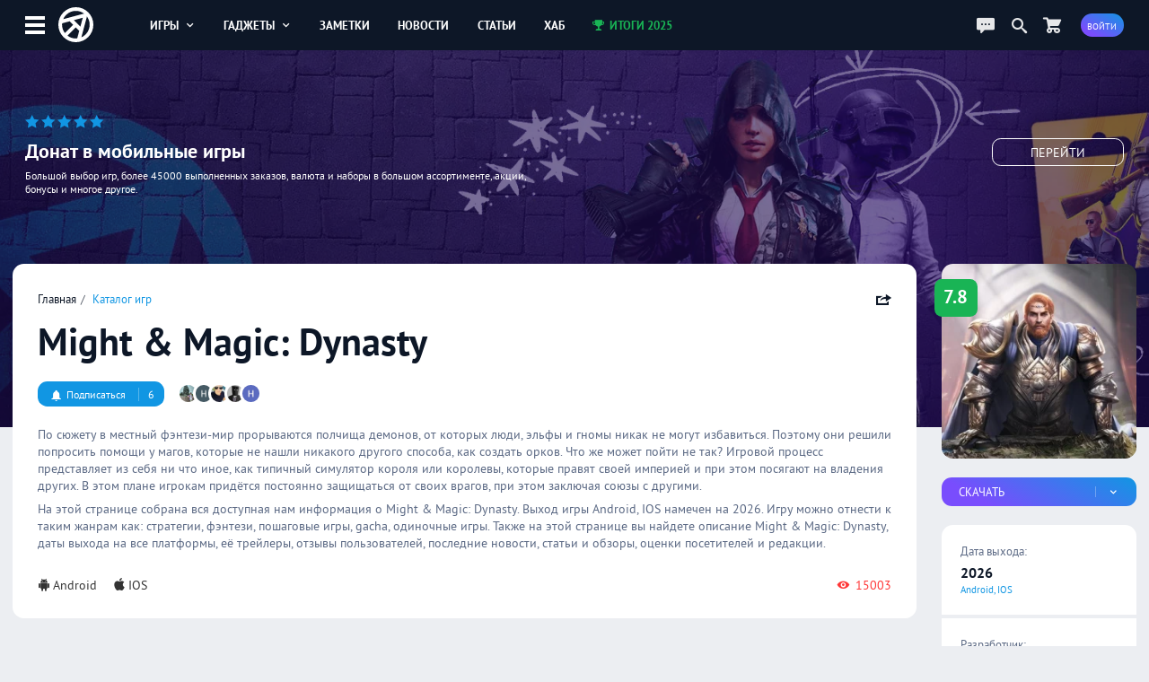

--- FILE ---
content_type: text/html; charset=UTF-8
request_url: https://app-time.ru/games/might-and-magic-heroes-dynasty
body_size: 10134
content:
<!DOCTYPE html>
<html lang="ru">
<head>
<meta http-equiv="Content-Type" content="text/html; charset=UTF-8" />
<meta name="viewport" content="width=device-width, initial-scale=1.0, user-scalable=no"/>
<meta name='yandex-verification' content='62f631c7c7e4408d' />
<meta name="google-site-verification" content="6djF682RcwaUPHZebAIrzd-4K6IeNMrewJdDyZvXgBo" />
<meta property='og:type' content='website'>
<meta property='og:title' content='Might & Magic: Dynasty на Android и IOS'>
<meta property='og:description' content='По сюжету в местный фэнтези-мир прорываются полчища демонов, от которых люди, эльфы и гномы никак не могут избавиться. Поэтому они решили попросить помощи у маг'>
<meta property='og:image:alt' content='Might & Magic: Dynasty на Android и IOS'>
<meta property='og:image:width' content='800'>
<meta property='og:image:height' content='450'>
<meta property='og:image' content='https://app-time.ru/uploads/games/cover/2024/03/0703202411292380.jpg' />
<meta name='twitter:card' content='summary_large_image'>
<meta name='twitter:site' content='@apptimeru'>
<meta name='twitter:title' content='Might & Magic: Dynasty на Android и IOS'>
<meta name='twitter:description' content='По сюжету в местный фэнтези-мир прорываются полчища демонов, от которых люди, эльфы и гномы никак не могут избавиться. Поэтому они решили попросить помощи у маг'>
<meta name='twitter:image' content='https://app-time.ru/uploads/games/cover/2024/03/0703202411292380.jpg'>
<title>Might & Magic: Dynasty на Android и IOS</title>
<meta name="description" content="По сюжету в местный фэнтези-мир прорываются полчища демонов, от которых люди, эльфы и гномы никак не могут избавиться. Поэтому они решили попросить помощи у маг" /><link rel="icon" type="image/png" href="/favicon.png" />
<link rel="preload" href="/views/apptime/fonts/ptsans/ptsans.woff2" as="font" type="font/woff2" crossorigin="anonymous">
<link rel="preload" href="/views/apptime/fonts/ptsans/ptsansbold.woff2" as="font" type="font/woff2" crossorigin="anonymous">
<link rel="preload" href="/views/apptime/fonts/ptsans/ptsansitalic.woff2" as="font" type="font/woff2" crossorigin="anonymous">
<link rel="preload" href="/views/apptime/fonts/ptsans/ptsansbolditalic.woff2" as="font" type="font/woff2" crossorigin="anonymous">
<link rel="preload" href="/views/apptime/js/script.min.js?v=3.5156" as="script">
<link rel="preload" href="/views/apptime/js/swiper.min.js?v=3.5156" as="script">
<link rel="preload" href="/views/apptime/js/fancyBox/jquery.fancybox.min.js?v=3.5156" as="script">
<link rel="preload" href="/views/apptime/js/games.min.js?v=3.5156" as="script">
<link rel="preload" href="/views/apptime/fonts/aticons/aticons.min.css?v=3.5156" as="style" />
<link rel="preload" href="/views/apptime/css/style.css?v=3.5156" as="style" />
<link rel="preload" href="/views/apptime/css/games.css?v=3.5156" as="style">
<link rel="preload" href="/views/apptime/css/swiper.min.css?v=3.5156" as="style">
<link rel="preload" href="/views/apptime/js/fancyBox/jquery.fancybox.min.css?v=3.5156" as="style">
<link rel="stylesheet" href="/views/apptime/fonts/aticons/aticons.min.css?v=3.5156" />
<link rel="stylesheet" href="/views/apptime/css/style.css?v=3.5156" />
<link rel='stylesheet' href='/views/apptime/css/games.css?v=3.5156' />
<link rel='stylesheet' href='/views/apptime/css/swiper.min.css?v=3.5156' />
<link rel='stylesheet' href='/views/apptime/js/fancyBox/jquery.fancybox.min.css?v=3.5156' />
<link rel="alternate" type="application/rss+xml" title="App-Time.ru RSS Feed" href="//app-time.ru/feed" />
<link rel="amphtml" href="https://app-time.ru/amp/games/might-and-magic-heroes-dynasty">
<link rel="canonical" href="https://app-time.ru/games/might-and-magic-heroes-dynasty"/>
<link href="/uploads/system/icon-toucn-60.png" rel="apple-touch-icon" sizes="60x60" />
<link href="/uploads/system/icon-toucn-76.png" rel="apple-touch-icon" sizes="76x76" />
<link href="/uploads/system/icon-toucn-120.png" rel="apple-touch-icon" sizes="120x120" />
<link href="/uploads/system/icon-toucn-152.png" rel="apple-touch-icon" sizes="152x152" />
<script>window.yaContextCb=window.yaContextCb||[]</script><script src="https://yandex.ru/ads/system/context.js" async></script></head>
<body >

<div class="at-wrap">
	<div class="at_overlay"></div>
	<header class="header-main-block">
		<div class="wrap-main-header md-flexc">
		<div class="wrap-main-logo md-flexc">
			<div class="left-menu ajax-main-mob-menu"><span></span></div>
			<div class="header-logo">
				<a href="/" title="AppTime"><span></span></a>
			</div>
		</div>
		<div class="wrap-search ajax-serch-main">
			<input type="text" placeholder="Поиск..." class="ajax-search">
			<i class="icon-search3"></i>
		</div>
		<ul class="header-navigate">
			<li class="ajax-hover-menu">
				<a href="/games">Игры <i class="icon-cheveron-down ic-en"></i></a>
				<div class="hover-menu-heder md-flex">
					<div class="menu-item">
						<h5>Жанры</h5>
						<ul>
							<li><a href="/games/list/korolevskaya-bitva/all">Королевские битвы</a></li>
							<li><a href="/games/list/golovolomka/all">Головоломки</a></li>
							<li><a href="/games/list/rpg/all">RPG</a></li>
							<li><a href="/games/list/strategiya/all">Стратегии</a></li>
							<li><a href="/games/list/shuter/all">Шутеры</a></li>
							<li><a href="/games/list/all/all" class="active">Все <i class="icon-cheveron-right ic-en"></i></a></li>
						</ul>
					</div>
					<div class="menu-item">
						<h5>Разделы</h5>
						<ul>
							<li><a href="/games/list/all/all">Общий каталог игр</a></li>
							<li><a href="/games/new/all/all">Новые игры</a></li>
							<li><a href="/games/popular/all/all">Лучшие игры</a></li>
							<li><a href="/games/soft/all/all">Игры в софт-запуске</a></li>
							<li><a href="/games/beta/all/all">Бета-версии</a></li>
							<li><a href="/games" class="active">Все <i class="icon-cheveron-right ic-en"></i></a></li>
						</ul>
					</div>
					<div class="menu-item">
						<h5>Сервисы</h5>
						<ul>
							<li><a href="/games/calendar">Календарь релизов</a></li>
							<li><a href="/skidki-rasprodazhi-izmeneniya-novinki-appstore">Скидки в AppStore</a></li>
							<li><a href="/skidki-rasprodazhi-izmeneniya-novinki-google-play">Скидки в GooglePlay</a></li>
							<li><a href="/top-100-luchshih-mobilnyih-igr-po-versii-apptime">Топ 100 игр</a></li>
							<li><a href="/events/games">Игровые события</a></li>
							<li><a href="/collections" class="active">Коллекции <i class="icon-cheveron-right ic-en"></i></a></li>
						</ul>
					</div>
				</div>
			</li>
			<li class="ajax-hover-menu">
				<a href="/smart">Гаджеты <i class="icon-cheveron-down ic-en"></i></a>
				<div class="hover-menu-heder md-flex">
					<div class="menu-item">
						<h5>Каталог</h5>
						<ul>
							<li><a href="/smart/samsung">Смартфоны Samsung</a></li>
							<li><a href="/smart/apple">Смартфоны Apple</a></li>
							<li><a href="/smart/huawei">Смартфоны Huawei</a></li>
							<li><a href="/smart/xiaomi">Смартфоны Xiaomi</a></li>
							<li><a href="/smart/meizu">Смартфоны Meizu</a></li>
							<li><a href="/smart" class="active">Все <i class="icon-cheveron-right ic-en"></i></a></li>
						</ul>
					</div>
					<div class="menu-item">
						<h5>Новости</h5>
						<ul>
							<li><a href="/tag/samsung">Новости Samsung</a></li>
							<li><a href="/tag/apple">Новости Apple</a></li>
							<li><a href="/tag/huawei">Новости Huawei</a></li>
							<li><a href="/tag/sony">Новости SONY</a></li>
							<li><a href="/news/gadgets">Все новости</a></li>
							<li><a href="/news/gadgets" class="active">Все <i class="icon-cheveron-right ic-en"></i></a></li>
						</ul>
					</div>
					<div class="menu-item">
						<h5>Разделы</h5>
						<ul>
							<li><a href="/tag/podborki-gadzhetov">Подборки гаджетов</a></li>
							<li><a href="/tag/kitayskie">Китайские смартфоны</a></li>
							<li><a href="/smarttop/all/2026">Топ лучших смартфонов</a></li>
							<li><a href="/tag/kontsept">Концепты смартфонов</a></li>
							<li><a href="/smartout">Даты выхода смартфонов</a></li>
							<li><a href="/collections" class="active">Коллекции <i class="icon-cheveron-right ic-en"></i></a></li>
						</ul>
					</div>
				</div>
			</li>
			<li><a href="/notes">Заметки</a></li>
			<li><a href="/news">Новости</a></li>
			<li><a href="/article">Статьи</a></li>
			<li><a href="/hub">Хаб</a></li>
			<li><a href="/project/itogi2025" class="greenColor"><i class="icon-trophy ic-st"></i> Итоги 2025</a></li>
		</ul>
		<div class="wrap-user-controll md-flexc">
			<div class="header-chart ajax-last-comments"><i class="icon-chat anim"></i></div>
			<div class="header-search-hide ajax-search"><i class="icon-search"></i></div>
			<a href="/market" class="market-header" aria-label="Перейти в маркет"><i class="icon-cart1 anim"></i></a>							<div class="btn btn-bg-gr-blue mrad ajax-auth"><span class="text-s">Войти</span></div>
					</div>
		</div>
	</header>

				<div class="nat-br nat-br-games"><figure><img src="/uploads/rv/market_bgn.webp" alt="AppTime Маркет"></figure><div class="xxl_container wrap-brandgames-info"><div class="star-brand" style="color:#1196e3"><i class="icon-star-full"></i><i class="icon-star-full"></i><i class="icon-star-full"></i><i class="icon-star-full"></i><i class="icon-star-full"></i></div><h4>Донат в мобильные игры</h4><div class="dopinfo">Большой выбор игр, более 45000 выполненных заказов, валюта и наборы в большом ассортименте, акции, бонусы и многое другое.</div><a href="/market" class="link_more" target="_blank" rel="nofollow">Перейти</a></div><a href="/market" class="link_full" target="_blank" rel="nofollow"></a></div>	
	<div class="xxl_container">
		<aside>
			<div class="wrap-aside sticky">
				<div class="main-logo">
					<a href="/" title="AppTime"><span></span></a>
				</div>
				<ul class="wrap-menu-aside">
					<li><a href="/notes" class="anim"><i class="icon-conversation"></i> Заметки</a></li><li><a href="/skidki-rasprodazhi-izmeneniya-novinki-google-play" class="anim"><i class="icon-coin-dollar"></i> скидки</a></li><li><a href="/top-100-luchshih-mobilnyih-igr-po-versii-apptime" class="anim"><i class="icon-chart-bar"></i> топ 100</a></li><li><a href="/events/games" class="anim"><i class="icon-notifications"></i> события</a></li><li><a href="/games/calendar" class="anim"><i class="icon-calendar1"></i> календарь</a></li><li><a href="/promocodes" class="anim"><i class="icon-barcode"></i> промокоды</a></li><li><a href="/collections" class="anim"><i class="icon-gamepad1"></i> коллекции</a></li><li><a href="/market" class="anim"><i class="icon-shopping-cart"></i> маркет</a></li><li><a href="/ads" class="anim"><i class="icon-broadcast"></i> реклама</a></li><li><a href="#" class="anim ajax-swith-theme" data-type="dark"><i class='icon-brightness-up'></i> светлая</a></li>									</ul>
			</div>
			
		</aside><section class="main">
	<main class="xl_container infiniteScrollGame">
				<div class="module  module-games" data-game="5672" data-game-url="/games/might-and-magic-heroes-dynasty" data-game-title="Might & Magic: Dynasty на Android и IOS" >
				<div class="wrap-main-content md-flex" itemscope itemtype="https://schema.org/VideoGame">
				<div class="games-content">
					<div class="body-games md-block">
						<div class="top-header-games not-mobile-block md-flexc">
							<ul class="breadcrumbs">
								<li><a href="/">Главная</a></li>
								<li><a href="/games">Каталог игр</a></li>
							</ul>
							<meta itemprop="applicationCategory" content="Game"/>

														<div class="share ajax-share" data-type="right" data-url="https://app-time.ru/games/might-and-magic-heroes-dynasty" data-title="Might & Magic: Dynasty на Android и IOS" data-id="5672" data-tp="game">
								<i class="icon-share ic-en"></i>
							</div>
							
						</div>
						<div class="mid-header-games not-mobile-block">
							<h1 itemprop="name">Might & Magic: Dynasty</h1>
													</div>

												<div class="meta-games not-mobile-block md-flexc">
							<div class="wrap-game-subscribe ajax-auth"><div class="btn btn-alt btn-bg-blue"><span class="alt"><i class='icon-notifications ic-st'></i> Подписаться</span><span class="alt-btn">6</span></div></div><div class="wrap-user-subs"><a href='/account/11969' title='Артём Романов' data-user='11969'><img src='/uploads/users/avatars/2021/06/05062021132238263808259.png'></a><a href='/account/18166' title='Hasl 228' data-user='18166'><img src='/uploads/users/avatars/2022/04/12042022192357114002344319775756683.png'></a><a href='/account/22694' title='Роман Паршиков_TdT@X' data-user='22694'><img src='/uploads/users/avatars/2022/12/01122022223120152731683.webp'></a><a href='/account/23308' title='hamba1976_~49n4' data-user='23308'><img src='/uploads/users/avatars/ava_free.jpg'></a><a href='/account/22613' title='Даниил Низамутдинов_tpABY' data-user='22613'><img src='/uploads/users/avatars/2022/11/26112022074041107458715197398606762.webp'></a></div>						</div>
						
						<div class="wrap-decription" itemprop="description">
							<p>По сюжету в местный фэнтези-мир прорываются полчища демонов, от которых люди, эльфы и гномы никак не могут избавиться. Поэтому они решили попросить помощи у магов, которые не нашли никакого другого способа, как создать орков. Что же может пойти не так? Игровой процесс представляет из себя ни что иное, как типичный симулятор короля или королевы, которые правят своей империей и при этом посягают на владения других. В этом плане игрокам придётся постоянно защищаться от своих врагов, при этом заключая союзы с другими.</p>
														<p>На этой странице собрана вся доступная нам информация о Might & Magic: Dynasty. Выход игры Android, IOS намечен на 2026. Игру можно отнести к таким жанрам как: стратегии, фэнтези, пошаговые игры, gacha, одиночные игры. Также на этой странице вы найдете описание Might & Magic: Dynasty, даты выхода на все платформы, её трейлеры, отзывы пользователей, последние новости, статьи и обзоры, оценки посетителей и редакции.</p>
													</div>
						<div class="meta-end-games md-flexc">
															<ul class="platform">
																	<li itemprop="operatingSystem" content="Android"><a href="/games/list/all/android" itemprop="gamePlatform" content="Android"><i class="icon-android ic-st" title="Android"></i>Android</a></li>
																	<li itemprop="operatingSystem" content="IOS"><a href="/games/list/all/ios" itemprop="gamePlatform" content="IOS"><i class="icon-appleinc ic-st" title="IOS"></i>IOS</a></li>
																</ul>
																					
														<div class="view-game"><i class="icon-view-show ic-st"></i> 15003</div>
													</div>
					</div>

					<div class='workspace'><div id="yandex_rtb_R-A-2775096-2-5672"></div>
        <script>window.yaContextCb.push(()=>{
            Ya.Context.AdvManager.render({
            renderTo: "yandex_rtb_R-A-2775096-2-5672",
            blockId: "R-A-2775096-2",
            pageNumber: 5672
        })})</script></div>
										<div class="module module-navigate">
						<ul>
							<li><span class="active">Все</span></li>
															<li><a href="/games/might-and-magic-heroes-dynasty/events">События</a></li>
																													<li><a href="/games/might-and-magic-heroes-dynasty/critique" class="rew_5672">Отзывы</a></li>
								<li><a href="/games/might-and-magic-heroes-dynasty/discussions">Вопросы</a></li>
													</ul>
					</div>
					
					<div class="module module-media">
																				
														<div class="swiper-container swiper-5672 swiper-container-horizontal">
								<div class="swiper-wrapper">
																																					<div class="swiper-slide"><a data-fancybox="gallery_5672" class="video-swipe" href="#" data-src="https://www.youtube.com/watch?v=RK9e3Qj1uE0"><span class="play"><svg version="1.1" xmlns="http://www.w3.org/2000/svg" xmlns:xlink="http://www.w3.org/1999/xlink" viewBox="0 0 213.7 213.7" enable-background="new 0 0 213.7 213.7" xml:space="preserve"><polygon fill="none" stroke-width="7" stroke-linecap="round" stroke-linejoin="round" stroke-miterlimit="10" points="73.5,62.5 148.5,105.8 73.5,149.1 " class="triangle"></polygon><circle fill="none" stroke-width="7" stroke-linecap="round" stroke-linejoin="round" stroke-miterlimit="10" cx="106.8" cy="106.8" r="103.3" class="circle"></circle></svg></span><img src="https://img.youtube.com/vi/RK9e3Qj1uE0/0.jpg" alt="Видео Might & Magic: Dynasty #3"></a></div> 
																			<div class="swiper-slide"><a data-fancybox="gallery_5672" class="video-swipe" href="#" data-src="https://www.youtube.com/watch?v=Dt0WJl4hdQQ"><span class="play"><svg version="1.1" xmlns="http://www.w3.org/2000/svg" xmlns:xlink="http://www.w3.org/1999/xlink" viewBox="0 0 213.7 213.7" enable-background="new 0 0 213.7 213.7" xml:space="preserve"><polygon fill="none" stroke-width="7" stroke-linecap="round" stroke-linejoin="round" stroke-miterlimit="10" points="73.5,62.5 148.5,105.8 73.5,149.1 " class="triangle"></polygon><circle fill="none" stroke-width="7" stroke-linecap="round" stroke-linejoin="round" stroke-miterlimit="10" cx="106.8" cy="106.8" r="103.3" class="circle"></circle></svg></span><img src="https://img.youtube.com/vi/Dt0WJl4hdQQ/0.jpg" alt="Видео Might & Magic: Dynasty #2"></a></div> 
																			<div class="swiper-slide"><a data-fancybox="gallery_5672" class="video-swipe" href="#" data-src="https://www.youtube.com/watch?v=S7b8A1OSChY"><span class="play"><svg version="1.1" xmlns="http://www.w3.org/2000/svg" xmlns:xlink="http://www.w3.org/1999/xlink" viewBox="0 0 213.7 213.7" enable-background="new 0 0 213.7 213.7" xml:space="preserve"><polygon fill="none" stroke-width="7" stroke-linecap="round" stroke-linejoin="round" stroke-miterlimit="10" points="73.5,62.5 148.5,105.8 73.5,149.1 " class="triangle"></polygon><circle fill="none" stroke-width="7" stroke-linecap="round" stroke-linejoin="round" stroke-miterlimit="10" cx="106.8" cy="106.8" r="103.3" class="circle"></circle></svg></span><img src="https://img.youtube.com/vi/S7b8A1OSChY/0.jpg" alt="Видео Might & Magic: Dynasty #1"></a></div> 
																																														<div class="swiper-slide"><a data-fancybox="gallery_5672" itemprop="screenshot" content="https://at-game.com/uploads/games/screen/2020/09/240920201626388f0.webp" href="/uploads/games/screen/2020/09/240920201626388f0.webp"><img src="/uploads/games/screen/2020/09/240920201626388f0-260x130.webp" alt="Скриншот Might & Magic: Dynasty #1"></a></div> 
																			<div class="swiper-slide"><a data-fancybox="gallery_5672" itemprop="screenshot" content="https://at-game.com/uploads/games/screen/2020/09/240920201626388f1.webp" href="/uploads/games/screen/2020/09/240920201626388f1.webp"><img src="/uploads/games/screen/2020/09/240920201626388f1-260x130.webp" alt="Скриншот Might & Magic: Dynasty #2"></a></div> 
																			<div class="swiper-slide"><a data-fancybox="gallery_5672" itemprop="screenshot" content="https://at-game.com/uploads/games/screen/2020/09/240920201626388f2.webp" href="/uploads/games/screen/2020/09/240920201626388f2.webp"><img src="/uploads/games/screen/2020/09/240920201626388f2-260x130.webp" alt="Скриншот Might & Magic: Dynasty #3"></a></div> 
																										</div>
							</div>
											</div>

										<div class="module module-score-rating md-block">
						<div class="score-games-section">
							<div class="wrap-score-game md-flex">
								<div class="slider-range "><input type="range" data-value="5672" data-user="" data-nonce="f56546b8dffc4d87d00b0e63221df1d7" step="1" min="1" max="10" value="0" class="slider sliderScore "  style="background:linear-gradient(to right, #0683ff 0%, #0683ff 0%, #efefef 0%, #efefef 100%)"></div><div class="slider-score"><span class="user-score ">0</span><i>Ваша оценка</i></div><div class="slider-score rating-users"><span class="hd-score">7.8</span><i class="hd-score">39 оценок</i></div>							</div>
						</div>
						<span itemprop="aggregateRating" itemscope="itemscope" itemtype="https://schema.org/AggregateRating">
							<meta itemprop="bestRating" content="10">
							<meta itemprop="ratingValue" content="7.8">
							<meta itemprop="ratingCount" content="39">
						</span>
					</div>
					

										
										<div class="module module-post">
												<div class="wrap-publications">
														<div class="item-publications md-flex">
								<figure>
									<img src="[data-uri]" class="lazy-load" data-src="/uploads/posts/cover/2020/10/1210202021574270940-300x150.webp" alt="Ранняя версия мобильной Might & Magic: Dynasty стала доступна ещё в некоторых странах">
								</figure>
								<div class="meta-post-game">
									<h4 class="ellipsis">Ранняя версия мобильной Might & Magic: Dynasty стала доступна ещё в некоторых странах</h4>
									<p>Мы уже писали о том, что Ubisoft Entertainment запустила в режиме пробного запуска в Азии и Китае новую часть популярной PC-франшизы — Might &amp; Magic: Dynasty. Это проект в жанре экшен-RPG с эле...</p>
								</div>
								<span class="link-ln"><span>Читать <i class="icon-cheveron-right ic-en"></i></span></span>
								<a href="/post/rannyaya-versiya-mobilnoy-might-magic-dynasty-stala-dostupna-esche-v-nekotoryh-stranah" class="link"></a>
							</div>
														<div class="item-publications md-flex">
								<figure>
									<img src="[data-uri]" class="lazy-load" data-src="/uploads/posts/cover/2020/09/2609202012401880-300x150.webp" alt="Поиграли в Might and Magic Heroes: Dynasty — чего ожидать фанатам серии от игры?">
								</figure>
								<div class="meta-post-game">
									<h4 class="ellipsis">Поиграли в Might and Magic Heroes: Dynasty — чего ожидать фанатам серии от игры?</h4>
									<p>Франшиза Might &amp; Magic давно просится на мобильные и Ubisoft решила подарить игрокам возможность поиграть в официальную игру по серии Might &amp; Magic Dynasty, которая строится на 6 и 7 части ...</p>
								</div>
								<span class="link-ln"><span>Читать <i class="icon-cheveron-right ic-en"></i></span></span>
								<a href="/post/poigrali-v-might-and-magic-heroes-dynasty-chego-ozhidat-fanatam-serii-ot-igry" class="link"></a>
							</div>
														<div class="item-publications md-flex">
								<figure>
									<img src="[data-uri]" class="lazy-load" data-src="/uploads/posts/cover/2020/09/2309202011495070940-300x150.webp" alt="Состоялся пробный запуск Might and Magic Heroes: Dynasty с шикарной графикой от Ubisoft">
								</figure>
								<div class="meta-post-game">
									<h4 class="ellipsis">Состоялся пробный запуск Might and Magic Heroes: Dynasty с шикарной графикой от Ubisoft</h4>
									<p>Если вы когда-нибудь мечтали поиграть в следующую серию Heroes of Might &amp; Magic на мобильных устройствах, то сейчас для этого точно придётся заводить аккаунт в Китае или других азиатских страна...</p>
								</div>
								<span class="link-ln"><span>Читать <i class="icon-cheveron-right ic-en"></i></span></span>
								<a href="/post/sostoyalsya-probnyy-zapusk-mobilnoy-might-and-magic-heroes-dynasty-ot-ubisoft" class="link"></a>
							</div>
													</div>
					</div>
					
					
										<div class="module module-events">
						<div class="line-controll-block md-flexc module">
														<a href="/games/might-and-magic-heroes-dynasty/events" class="title">События</a>
							
													</div>
						<div class="container-swiper-at" id="events_games_5672" data-count="0">
													<ul class="wrap-events-block swiper-wrapper-at  module-flex">
															<li class="swiper-slide-at">
									<span class="date md-flex"></i>2026 <em class="events_publish">Релиз</em></span>
									<p>Ожидается релиз Might & Magic: Dynasty. Разработчики планируют выпустить игру на Android и IOS во всем мире.</p>
									<div class="meta-events md-flex">
										<span class="platform"><i class="icon-android ic-st" title="Android"></i> <i class="icon-appleinc ic-st" title="IOS"></i></span>
										<span class="region">Весь мир</span>
									</div>
								</li>
															<li class="swiper-slide-at">
									<span class="date md-flex"></i>7 марта 2024 <em class="events_obt">ОБТ</em></span>
									<p>Might & Magic: Dynasty находится в открытом бета-тестировании. Прямо сейчас игру можно попробовать на Android в некоторых Азиатских странах.</p>
									<div class="meta-events md-flex">
										<span class="platform"><i class="icon-android ic-st" title="Android"></i></span>
										<span class="region">Азия</span>
									</div>
								</li>
													</ul>
						</div>
					</div>
					
					<div class='workspace'><div id="yandex_rtb_R-A-2775096-6-5672"></div>
        <script>window.yaContextCb.push(()=>{
            Ya.Context.AdvManager.render({
            renderTo: "yandex_rtb_R-A-2775096-6-5672",
            blockId: "R-A-2775096-6",
            pageNumber: 5672
        })})</script></div>
														</div>
				<div class="game-info-column">
					<div class="wrap-fame-info">

					<div class="top-header-games hidden-games-block md-flexc">
						<ul class="breadcrumbs">
							<li><a href="/">Главная</a></li>
							<li><a href="/games">Игры</a></li>
						</ul>

												<div class="subscribe-hidden">
							<div class="wrap-game-subscribe ajax-auth"><div class="subs_light"><i class="icon-notifications ic-st"></i> <b class="alt-btn">6</b></div></div>						</div>
						
						<div class="share ajax-share" data-type="right" data-url="https://app-time.ru/games/might-and-magic-heroes-dynasty" data-title="Might & Magic: Dynasty на Android и IOS" data-id="5672" data-tp="game">
							<i class="icon-share ic-en"></i>
						</div>
					</div>

					<div class="hidden-title">Might & Magic: Dynasty</div>

					<figure class="main-img" data-origin="/uploads/games/cover/2024/03/0703202411292380.jpg">
													<img src="/uploads/games/cover/2024/03/0703202411292380-250x250.webp" itemprop='image' content="https://app-time.ru/uploads/games/cover/2024/03/0703202411292380-250x250.webp" alt="Might & Magic: Dynasty">
												<div class="score greenbgColor">7.8</div>
					</figure>

					<figure class="main-img hiden-main-image">
						<img src="/uploads/games/cover/2024/03/0703202411292380.jpg" alt="Might & Magic: Dynasty">
						<div class="score greenbgColor">7.8</div>
					</figure>

										<div class="wrap-game-download">

						
																																																	
										<div class="wrap-slide-menu">
						<div class="btn btn-bg-gr-blue slide-menu unselectable" data-id="menulinks">
							<span class="alt">Скачать</span><span class="alt-btn"><i class="icon-cheveron-down ic-en"></i></span>
						</div>
						<ul class="slide-item" data-id="menulinks">
																								<li><a href="https://t.me/ap_time/11055" target="_blank" rel="nofollow"><i class="icon-attachment ic-st"></i> APK файл</a></li>
																																																							<li><a href="https://play.google.com/store/apps/details?id=com.ubisoft.might.magic.dynasty.online.pvp.rpg" target="_blank" rel="nofollow"><i class="icon-link ic-st"></i> Android</a></li>
																										<li><a href="https://www.3839.com/a/161506.htm?from=hykb" target="_blank" rel="nofollow"><i class="icon-link ic-st"></i> Китайский маркет</a></li>
																					</ul>
					</div>
											</div>
					

					<div class="meta-info-game md-block">
						<div class="date-out">
							<h4>Дата выхода:</h4>
																								<div class="item-date-out">
																			<div class="item-date"><span>2026</span></div>
																		<div class="item-platform">Android, IOS</div>
									<meta itemprop="datePublished" content="2026-12-31T00:00:00+03:00">
									</div>
																
													</div>

												<div class="meta-dev-pub">
														<h4>Разработчик:</h4>
															<i itemprop="creator" itemscope itemtype="http://schema.org/Organization"><a href="/games/dev/ubisoft" itemprop="name" content="Ubisoft" class="ellipsis">Ubisoft</a></i>
																					
														<h4>Издатель:</h4>
															<i itemprop="publisher" itemscope itemtype="http://schema.org/Organization"><a href="/games/dev/ubisoft" itemprop='name' content="Ubisoft" class="ellipsis">Ubisoft</a></i>
																				</div>
						
												<div class="genre">
							<h4>Жанры и теги:</h4>
							<ul>
																											<li itemprop='genre' content="Стратегии"><a href="/games/list/strategiya/all">Стратегии</a></li>
																			<li itemprop='genre' content="Фэнтези"><a href="/games/list/fentezi/all">Фэнтези</a></li>
																			<li itemprop='genre' content="Пошаговые игры"><a href="/games/list/poshagovaya/all">Пошаговые игры</a></li>
																			<li itemprop='genre' content="Gacha"><a href="/games/list/gacha/all">Gacha</a></li>
																			<li itemprop='genre' content="Одиночные игры"><a href="/games/list/odinochnye-igry/all">Одиночные игры</a></li>
																								</ul>
						</div>
											</div>
				</div>
				</div>
			</div>

						<div class="wrap-dop-content">
				<div class="module-simular-games">
					<div class="line-controll-block md-flexc module">
													<a href="/games/might-and-magic-heroes-dynasty/like" class="title">Похожие игры</a>
												<ul class="menu no-scroll-menu">
							<li class="wrap-slide-menu">
								<a href="#" class="slide-menu ajax-platform-rel unselectable" data-id="pl_game" data-game="5672" data-genre="76,267,357,5163,5690" data-nonce="5e9e85c867f058b3d77b61eeedfa635a">Платформы <i class="icon-cheveron-down ic-en"></i></a>
								<ul class="slide-item slide-left" data-id="pl_game">
									<div class="slide-item-scroll custom-scroll">
																					<li><a href="#" class="ajax-platform-rel-game" data-id="34" data-nonce="5fe0a213e89b44660f08d6028f42d062"><i class="icon-checkbox-unchecked ic-st"></i> Android</a></li>
																					<li><a href="#" class="ajax-platform-rel-game" data-id="1848" data-nonce="222f97480e32b80c802438651cbfe201"><i class="icon-checkbox-unchecked ic-st"></i> IOS</a></li>
																					<li><a href="#" class="ajax-platform-rel-game" data-id="2219" data-nonce="b44949e3e64ea464664b478eec307a9e"><i class="icon-checkbox-unchecked ic-st"></i> Switch</a></li>
																					<li><a href="#" class="ajax-platform-rel-game" data-id="4646" data-nonce="8089ca207d9a8f23af1018e7245c71b7"><i class="icon-checkbox-unchecked ic-st"></i> PC</a></li>
																					<li><a href="#" class="ajax-platform-rel-game" data-id="104" data-nonce="f478b0231167ceb33a570c4286a6d7ca"><i class="icon-checkbox-unchecked ic-st"></i> Xbox One</a></li>
																					<li><a href="#" class="ajax-platform-rel-game" data-id="405" data-nonce="ff81562d8d236d3f262b9976e6e814f2"><i class="icon-checkbox-unchecked ic-st"></i> PS4</a></li>
																					<li><a href="#" class="ajax-platform-rel-game" data-id="4644" data-nonce="5b4c8ff3a2d5ec36f8c8c4a0c110ddfe"><i class="icon-checkbox-unchecked ic-st"></i> Xbox SX</a></li>
																					<li><a href="#" class="ajax-platform-rel-game" data-id="4645" data-nonce="bca9c7e66bb37bb4d7821e13980f6c31"><i class="icon-checkbox-unchecked ic-st"></i> PS5</a></li>
																					<li><a href="#" class="ajax-platform-rel-game" data-id="6344" data-nonce="e45abdaca54599065ab4c74b51cdda9b"><i class="icon-checkbox-unchecked ic-st"></i> Switch 2</a></li>
																			</div>
								</ul>
							</li>
						</ul>
												<div class="ui-controll-slider" data-id-swipe="lastgame_5672" data-items="7">
							<a href="#" class="noswipe" data-type="back"><i class="icon-cheveron-left"></i></a>
							<a href="#" class="swipe" data-type="next"><i class="icon-cheveron-right"></i></a>
						</div>
											</div>
					<div class="wrap-gamecard container-swiper-at" id="lastgame_5672" data-count="0">
						<div class="md-gamecard swiper-wrapper-at md-flex">
													<div class="item-games-fullcard swiper-slide-at"><figure><img src="[data-uri]" class="lazy-load" data-src="/uploads/games/cover/2023/06/29062023235417-250x250.webp" alt="SOULS"></figure><div class="wrap-meta-games"><h4>SOULS</h4><div class="data">21 августа 2023</div></div><div class="score-game greenbgColor">7.9</div><div class="type_games ellipsis">Android, IOS</div><a href="/games/souls" class="link"></a></div>													<div class="item-games-fullcard swiper-slide-at"><figure><img src="[data-uri]" class="lazy-load" data-src="/uploads/games/cover/2023/09/0709202319053480-250x250.webp" alt="The Seven Deadly Sins"></figure><div class="wrap-meta-games"><h4>The Seven Deadly Sins</h4><div class="data">3 марта 2020</div></div><div class="score-game greenbgColor">9.1</div><div class="type_games ellipsis">IOS, Android</div><a href="/games/the-seven-deadly-sins-grand-cross" class="link"></a></div>													<div class="item-games-fullcard swiper-slide-at"><figure><img src="[data-uri]" class="lazy-load" data-src="/uploads/games/cover/2024/02/0502202414131380-250x250.webp" alt="Lords of Discord (Герои Раздора)"></figure><div class="wrap-meta-games"><h4>Lords of Discord (Герои Раздора)</h4><div class="data">20 января 2016</div></div><div class="score-game greenbgColor">8.2</div><div class="type_games ellipsis">IOS, Android</div><a href="/games/lords-of-discord" class="link"></a></div>													<div class="item-games-fullcard swiper-slide-at"><figure><img src="[data-uri]" class="lazy-load" data-src="/uploads/games/cover/2021/05/1105202122040080-250x250.webp" alt="Awaken: Chaos Era"></figure><div class="wrap-meta-games"><h4>Awaken: Chaos Era</h4><div class="data">17 января 2022</div></div><div class="score-game greenbgColor">7.7</div><div class="type_games ellipsis">Android, IOS</div><a href="/games/awaken-chaos-era" class="link"></a></div>													<div class="item-games-fullcard swiper-slide-at"><figure><img src="[data-uri]" class="lazy-load" data-src="/uploads/games/cover/2023/04/2504202314053580-250x250.webp" alt="SpellForce - Heroes & Magic"></figure><div class="wrap-meta-games"><h4>SpellForce - Heroes & Magic</h4><div class="data">26 апреля 2019</div></div><div class="score-game greenbgColor">8.5</div><div class="type_games ellipsis">IOS, Android</div><a href="/games/spellforce-heroes-magic" class="link"></a></div>													<div class="item-games-fullcard swiper-slide-at"><figure><img src="[data-uri]" class="lazy-load" data-src="/uploads/games/cover/2023/02/2102202310410680-250x250.webp" alt="Summoners' War: Sky Arena"></figure><div class="wrap-meta-games"><h4>Summoners' War: Sky Arena</h4><div class="data">12 июня 2014</div></div><div class="score-game greenbgColor">8.7</div><div class="type_games ellipsis">IOS, Android</div><a href="/games/summoners-war-sky-arena" class="link"></a></div>													<div class="item-games-fullcard swiper-slide-at"><figure><img src="[data-uri]" class="lazy-load" data-src="/uploads/games/cover/2024/09/0909202414421980-250x250.webp" alt="Позывной Кедр"></figure><div class="wrap-meta-games"><h4>Позывной Кедр</h4><div class="data">2026</div></div><div class="score-game greenbgColor">8.7</div><div class="type_games ellipsis">Android, IOS</div><a href="/games/pozyvnoy-kedr" class="link"></a></div>													<div class="item-games-fullcard swiper-slide-at"><figure><img src="[data-uri]" class="lazy-load" data-src="/uploads/games/cover/2021/05/1005202112222580-250x250.webp" alt="Watcher of Realms"></figure><div class="wrap-meta-games"><h4>Watcher of Realms</h4><div class="data">10 мая 2021</div></div><div class="score-game greenbgColor">7.8</div><div class="type_games ellipsis">Android, IOS</div><a href="/games/watcher-of-realms" class="link"></a></div>													<div class="item-games-fullcard swiper-slide-at"><figure><img src="[data-uri]" class="lazy-load" data-src="/uploads/games/cover/2024/05/2205202411394580-250x250.webp" alt="Songs of Conquest"></figure><div class="wrap-meta-games"><h4>Songs of Conquest</h4><div class="data">13 марта 2025</div></div><div class="score-game greenbgColor">8.0</div><div class="type_games ellipsis">Android, IOS</div><a href="/games/songs-of-conquest" class="link"></a></div>													<div class="item-games-fullcard swiper-slide-at"><figure><img src="[data-uri]" class="lazy-load" data-src="/uploads/games/cover/2022/07/2407202202384080-250x250.webp" alt="Annulus"></figure><div class="wrap-meta-games"><h4>Annulus</h4><div class="data">2026</div></div><div class="score-game greenbgColor">8.4</div><div class="type_games ellipsis">Android, IOS</div><a href="/games/annulus" class="link"></a></div>												</div>
					</div>
				</div>
			</div>
			</div>

<div class="loading_content" id="loadgames" data-id="5672"><i class="icon-spinner10 at-spin"></i></div>
	</main>
</section>
</div>
</div>

<div class='workspace'><script>window.yaContextCb.push(()=>{
                    Ya.Context.AdvManager.render({
                        'blockId': 'R-A-2775096-1',
                        'type': 'floorAd'})
                    })
                </script></div>
<footer>
    <div class="wrap-footer md-flexc">
        <div class="copyright">
            <span><i>©</i> 2013 - 2026</span>
            <span><a href="/about-us">СМИ: ФС77-81598</a></span>
            <i>16+</i>
        </div>
        <ul class="footer-top-nav">
            <li><a href="/about-us">Контакты</a></li>
            <li><a href="/ads">Реклама на сайте</a></li>
        </ul>
        <ul class="game-link">
            <li><span>Игры для:</span></li>
            <li><a href="/games/list/all/ios">iOS</a></li>
            <li><a href="/games/list/all/android">Android</a></li>
        </ul>
        <ul class="social-footer">
            <li><a href="https://vk.com/apptimeru" class="vk" target="_blank" rel="nofollow"><i class="icon-vk"></i><span>Вконтакте</span></a></li>
            <li><a href="https://twitter.com/apptimeru" class="tw" target="_blank" rel="nofollow"><i class="icon-twitter"></i><span>Twitter</span></a></li>
            <li><a href="https://www.youtube.com/c/AppTimeMedia?sub_confirmation=1" class="yt" target="_blank" rel="nofollow"><i class="icon-youtube"></i><span>YouTube</span></a></li>
            <li><a href="https://t.me/ap_time" class="tg" target="_blank" rel="nofollow"><i class="icon-telegram"></i><span>Телеграм</span></a></li>
        </ul>
    </div>
</footer>

<script type='text/javascript'>var token = "ced2f9f1446c418d53c83fca9a230b98"; var dataLoc = 0</script>
<script type="text/javascript" src="https://ajax.googleapis.com/ajax/libs/jquery/3.5.0/jquery.min.js"></script>
<script type='text/javascript' src='/views/apptime/js/script.min.js?v=3.5156'></script>
<script type='text/javascript' src='/views/apptime/js/swiper.min.js?v=3.5156'></script>
<script type='text/javascript' src='/views/apptime/js/fancyBox/jquery.fancybox.min.js?v=3.5156'></script>
<script type='text/javascript' src='/views/apptime/js/games.min.js?v=3.5156'></script>

<!-- Yandex.Metrika counter -->
<script type="text/javascript" >
    (function (d, w, c) {
        (w[c] = w[c] || []).push(function() {
            try {
                w.yaCounter20744206 = new Ya.Metrika({
                    id:20744206,
                    clickmap:true,
                    trackLinks:true,
                    accurateTrackBounce:true
                });
            } catch(e) { }
        });

        var n = d.getElementsByTagName("script")[0],
            s = d.createElement("script"),
            f = function () { n.parentNode.insertBefore(s, n); };
        s.type = "text/javascript";
        s.async = true;
        s.src = "https://cdn.jsdelivr.net/npm/yandex-metrica-watch/watch.js";

        if (w.opera == "[object Opera]") {
            d.addEventListener("DOMContentLoaded", f, false);
        } else { f(); }
    })(document, window, "yandex_metrika_callbacks");
</script>
<noscript><div><img src="https://mc.yandex.ru/watch/20744206" style="position:absolute; left:-9999px;" alt="" /></div></noscript>
<!-- /Yandex.Metrika counter -->

<!-- Google tag (gtag.js) -->
<script async src="https://www.googletagmanager.com/gtag/js?id=G-9JX1R1QRGH"></script>
<script>
  window.dataLayer = window.dataLayer || [];
  function gtag(){dataLayer.push(arguments);}
  gtag('js', new Date());

  gtag('config', 'G-9JX1R1QRGH');
</script>
<!-- Google tag (gtag.js) -->

</body>
</html>